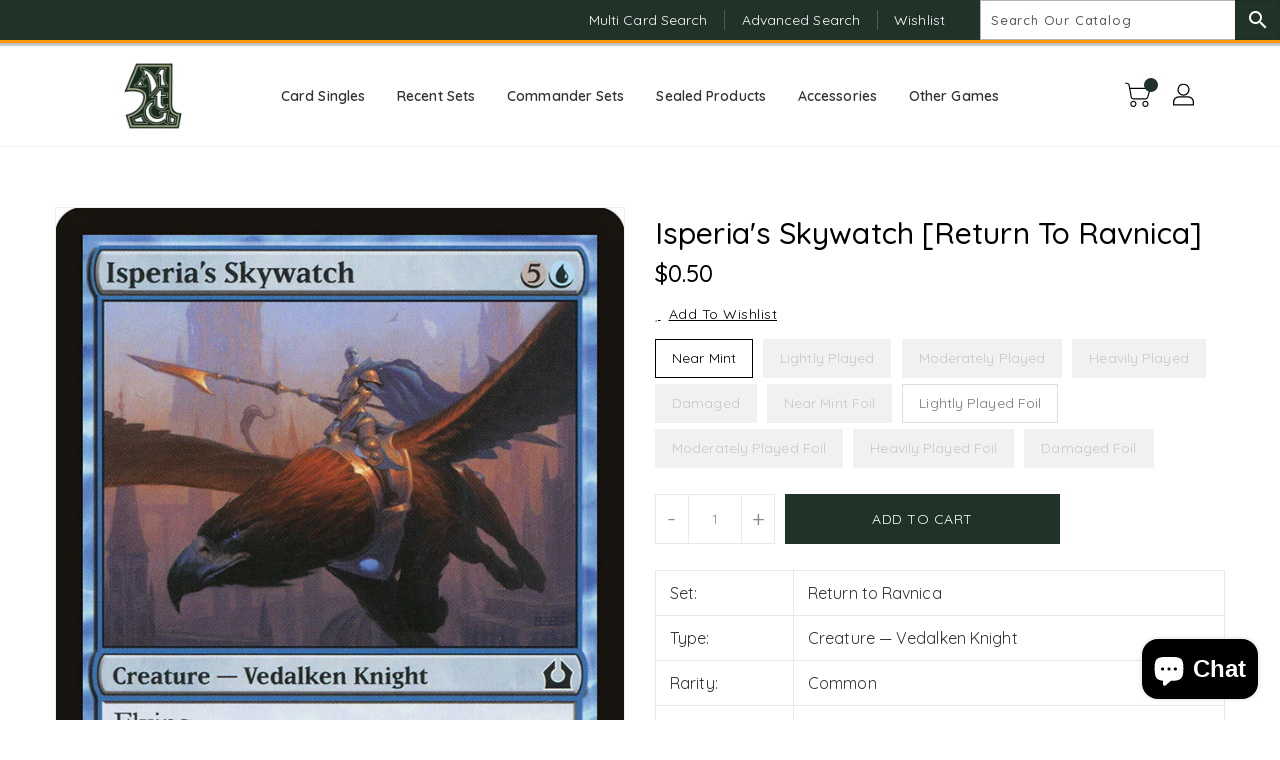

--- FILE ---
content_type: text/css
request_url: https://onemtg.com.sg/cdn/shop/t/12/assets/binderVariables.css?v=81798084583792189051764929499
body_size: 8
content:
:root{--brand-secondary: #203329;--primary-font: Quicksand;--secondary-font: Quicksand;--button-bg-color: #203329;--button-text-color: #ffffff;--button-bg-hover-color: #ff9800;--button-text-hover-color: #000000;--breadcrumb-color: #ffffff;--footer-heading-color: #ffffff;--footer-bg-color: #203329;--footer-text-color: #a8a8a8;--footer-text-hover-color: #ff9800;--navbar-background-color: #203329;--navbar-text-color: #ffffff;--navbar-text-hover-color: #ff9800;--product-bg-color: #203329;--product-icon-color: #ffffff;--product-bg-hover-color: #ff9800;--product-icon-hover-color: #000000;--navbar-border-color: #ff9800;--color-text: #333333;--color-body-text: #788188;--color-blankstate: rgba(120, 129, 136, .35);--color-blankstate-border: rgba(120, 129, 136, .2);--color-blankstate-background: rgba(120, 129, 136, .1);--color-sale-text: #7796a8;--color-small-button: #ffffff;--color-small-button-text: #3d4246;--color-text-field: #fff;--color-text-field-text: #000;--color-navigation-text: #333333;--color-btn-primary: #7796a8;--color-btn-primary-text: #fff;--color-body: #fff;--color-bg: #fff;--color-bg-alt: rgba(120, 129, 136, .05);--color-overlay-title-text: #fff;--color-image-overlay: #3d4246;--opacity-image-overlay: .25;--color-border: #e8e9eb;--color-banner-border: rgba(32, 51, 41, .05);--color-desktop-checkout-bkg: rgba(255, 255, 255, .2);--color-category-block-header-border: rgba(255, 255, 255, .6);--color-special-collection-title-bkg: rgba(32, 51, 41, .8);--color-contact-info-icon-border: rgba(168, 168, 168, .3);--color-footer-border: rgba(168, 168, 168, .2);--color-newsletter-input-border: rgba(168, 168, 168, .5);--font-stack-header: Quicksand;--font-stack-body: Quicksand;--svg-select-icon: url(//onemtg.com.sg/cdn/shop/t/12/assets/ico-select.svg?v=155563818344741998551764915751);--ajax-loader: url(//onemtg.com.sg/cdn/shop/t/12/assets/ajax-loader.gif?v=41356863302472015721764915751);--grid-list-sprite: url(//onemtg.com.sg/cdn/shop/t/12/assets/grid-list-sprite.png?v=9321474455035195301764915751);--comment-blog: url(//onemtg.com.sg/cdn/shop/t/12/assets/comment-blog.jpg?v=72130053099716583031764915751);--write-review: url(//onemtg.com.sg/cdn/shop/t/12/assets/write-review.png?1606);--dropdown-sprite: url(//onemtg.com.sg/cdn/shop/t/12/assets/dropdown-sprite.png?v=23516386153762416671764915751)}
/*# sourceMappingURL=/cdn/shop/t/12/assets/binderVariables.css.map?v=81798084583792189051764929499 */


--- FILE ---
content_type: text/css
request_url: https://onemtg.com.sg/cdn/shop/t/12/assets/custom.css?v=12029491192969496331764916460
body_size: 7
content:
.header__logo{margin:10px 0}.owl-theme .owl-nav .owl-prev i:after,.owl-theme .owl-nav .owl-next i:after{color:var(--button-text-color)!important}.owl-theme .owl-nav .owl-prev:hover i:after,.owl-theme .owl-nav .owl-next:hover i:after{color:var(--button-text-hover-color)!important}.slider{margin-bottom:70px}.template-product .return-link-wrapper a{margin-top:30px!important}#slideshow-carousel .owl-item.active .slider-btn{font-size:18px!important}#slideshow-carousel .slider-content .desc{margin-bottom:0!important}#slideshow-carousel .slider-content .desc img{max-width:500px;margin:0 auto}#slideshow-carousel .owl-dots{bottom:15px}#desc,#desc p{font-size:16px}#desc>ul{margin-left:30px}#desc>ul>li{list-style:disc}.product-template__container .related{margin-top:60px}.oracle-text{margin-bottom:20px}.flavor-text{font-style:italic}.products-display .grid__item .grid-view-item .grid-view-item__image-container .product-description .product-detail .grid-view-item__title,.products-display .list__item .grid-view-item .grid-view-item__image-container .product-description .product-detail .grid-view-item__title{height:auto!important}span.custom-dropdown__small{margin-bottom:10px}.site-header__search{margin-left:20px}#slidetop{bottom:90px}.quick-view{display:none!important}#headerMenu{display:flex;justify-content:space-around}#headerMenu>li{position:relative}#headerMenu>li>a{display:block;padding:10px;font-weight:600}#headerMenu>li>ul{position:absolute;width:200px;top:40px;left:0;visibility:hidden;opacity:0;transition:opacity .3s ease-in-out}#headerMenu>li:hover>ul{visibility:visible;opacity:1}#headerMenu>li>ul>li>a{display:block;text-align:left;padding:10px;color:#fff;font-weight:600;background:#203329;border-bottom:1px solid #fff}#headerMenu>li>ul>li>a:hover{color:#000;background:#ff9800;transition:background .2s ease-in-out}.additional-info{display:inline-block;padding:8px;border-radius:8px;margin-bottom:10px}.additional-info p{color:#fff;font-size:1.2em}.product-single__meta a{color:#f90;text-decoration:underline}.product-single__meta a:hover{color:red}#shippingInfo p{font-size:1.2em}#shippingInfo .additional-info{background:red}#preorderInfo .additional-info{background:#203329}.shopify-policy__title h1{margin-bottom:50px;font-size:3em}.rte h2{font-size:24px}.rte h3{font-size:22px;line-height:36px}.rte p{font-size:18px!important;line-height:30px}@media (min-width: 544px){.products-display .list__item .grid-view-item .grid-view-item__image-container .grid-view-item__image-wrapper{width:25%}}@media (min-width: 768px){.products-display .list__item .grid-view-item .grid-view-item__image-container .product-description{padding-left:25px;width:700px}}@media (min-width: 992px){#header .header-top{padding:15px 0}.header__logo{margin:0}.logo-bar__image{height:55vh;object-fit:cover}}@media (max-width: 767px){#slideshow-carousel .slider-content .desc{display:block!important}}
/*# sourceMappingURL=/cdn/shop/t/12/assets/custom.css.map?v=12029491192969496331764916460 */
